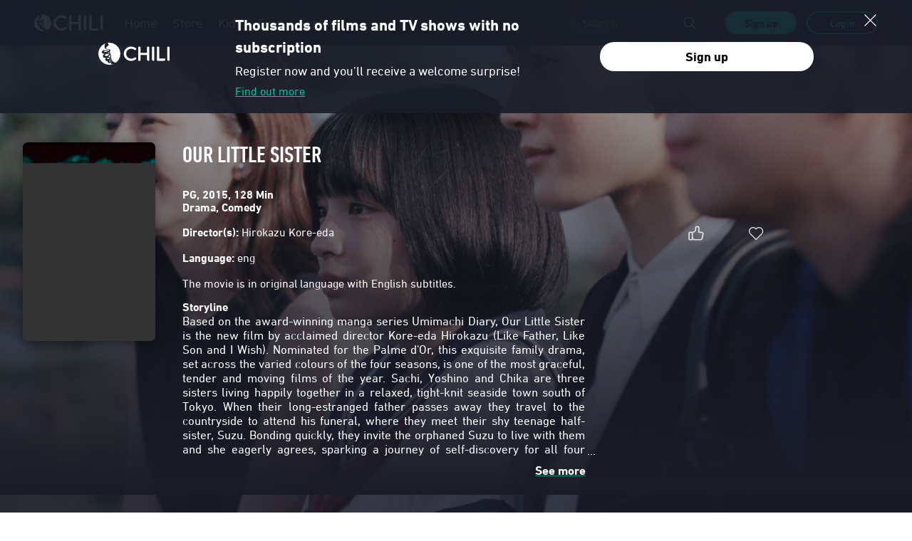

--- FILE ---
content_type: image/svg+xml
request_url: https://uk.chili.com/src/assets/images/svg/footer/devices/Tablet-01.ecf18e8437c0d16b76a6569c4bf4a472.svg
body_size: 124
content:
<svg xmlns="http://www.w3.org/2000/svg" viewBox="0 0 16.52 22.55"><defs><style>.cls-1{fill:#e5e5e5;}</style></defs><title>Risorsa 4</title><g id="Livello_2" data-name="Livello 2"><g id="Livello_1-2" data-name="Livello 1"><path class="cls-1" d="M15.89,0H.63A.63.63,0,0,0,0,.63H0V21.92a.63.63,0,0,0,.63.63H15.89a.63.63,0,0,0,.63-.63h0V.64A.63.63,0,0,0,15.9,0ZM8.24,22a.54.54,0,1,1,.54-.54h0a.54.54,0,0,1-.51.54ZM1.76,20.41V1.35h13V20.42Z"/></g></g></svg>

--- FILE ---
content_type: image/svg+xml
request_url: https://uk.chili.com/src/assets/images/svg/footer/devices/Chromecast-01.22b60c0c931ffc053c5b038b336353f2.svg
body_size: 474
content:
<?xml version="1.0" encoding="utf-8"?>
<!-- Generator: Adobe Illustrator 22.0.1, SVG Export Plug-In . SVG Version: 6.00 Build 0)  -->
<svg version="1.1" id="Livello_1" xmlns="http://www.w3.org/2000/svg" xmlns:xlink="http://www.w3.org/1999/xlink" x="0px" y="0px"
	 viewBox="0 0 22.1 15.1" style="enable-background:new 0 0 22.1 15.1;" xml:space="preserve">
<style type="text/css">
	.st0{fill:#E5E5E5;}
</style>
<title>Risorsa 6</title>
<g id="Livello_2_1_">
	<g id="Livello_1-2">
		<path class="st0" d="M1.1,0C0.5,0,0,0.5,0,1.1c0,0,0,0,0,0v4.7c0,0.3,0.2,0.5,0.5,0.5H1V1h20v13.1H8.9v0.5c0,0.3,0.2,0.5,0.5,0.5
			h12.2c0.3,0,0.5-0.2,0.5-0.5l0,0V1.1C22.1,0.5,21.6,0,21,0c0,0,0,0,0,0H1.1z"/>
	</g>
</g>
<g>
	<path class="st0" d="M0.5,7.6c-0.2,0-0.3,0-0.5,0v1c0.2,0,0.3,0,0.5,0c3.3,0,6,2.7,6,6.1c0,0.2,0,0.3,0,0.5v0h1v0
		c0-0.1,0-0.3,0-0.5C7.6,10.7,4.4,7.6,0.5,7.6z"/>
</g>
<g>
	<path class="st0" d="M0.5,7.6c-0.2,0-0.3,0-0.5,0v1c0.2,0,0.3,0,0.5,0c3.3,0,6,2.7,6,6.1c0,0.2,0,0.3,0,0.5v0h1v0
		c0-0.1,0-0.3,0-0.5C7.6,10.7,4.4,7.6,0.5,7.6z"/>
</g>
<g>
	<path class="st0" d="M0.1,10L0.1,10L0,11h0.1c2.1,0,3.8,1.7,3.8,3.8c0,0.1,0,0.2,0,0.2h1c0-0.1,0-0.2,0-0.2C4.9,12.2,2.7,10,0.1,10
		z"/>
</g>
<g>
	<path class="st0" d="M0.3,12.9c-0.1,0-0.2,0-0.3,0l0,2.1v0h2.2v0c0-0.1,0-0.2,0-0.3C2.2,13.7,1.4,12.9,0.3,12.9z"/>
</g>
<rect y="15.1" class="st0" width="2.2" height="0"/>
<rect x="6.5" y="15.1" class="st0" width="1" height="0"/>
</svg>


--- FILE ---
content_type: application/javascript
request_url: https://uk.chili.com/js/2.152a5b939c1656fdebd1.js
body_size: 13706
content:
(window.webpackJsonp=window.webpackJsonp||[]).push([[2],{1169:function(e,t,n){"use strict";Object.defineProperty(t,"__esModule",{value:!0}),t.getNormalizedVideoQuality=void 0;var r={SD:{VALUE:1,TEXT:"SD"},HD:{VALUE:2,TEXT:"HD"},HDP:{VALUE:3,TEXT:"HD+"},"HD+":{VALUE:3,TEXT:"HD+"},UHD:{VALUE:4,TEXT:"HD"},UHD_4K:{VALUE:5,TEXT:"UHD_4K"},UHD_4K_HDR:{VALUE:6,TEXT:"UHD_4K_HDR"},UHD_8K:{VALUE:7,TEXT:"UHD_8K"}};t.getNormalizedVideoQuality=function(e){return e===r.HDP.TEXT?"HDP":e},t.default=r},1174:function(e,t,n){"use strict";Object.defineProperty(t,"__esModule",{value:!0});var r=n(12),o=n(1178);t.default=function(e){var t=e.contentName,n=e.contentId,i=e.contentPos,u=e.row,a=e.contentTheme,c=e.themeId,s=e.currencyCode,l=e.list,f=e.category,d=e.id,p=e.name,h=e.position,v=e.price,y=e.variant,b=e.publisherId,_=e.publisherChannelId,m=e.sliderId,g=e.type,T=e.sourceType;return{event:r.EVENT.PRODUCT_CLICK,"click-content-name":t,"click-content-id":n,"click-content-pos":i,"click-row":u,"click-content-theme":a,"click-theme-id":c,sliderId:m,type:g,sourceType:T,ecommerce:{currencyCode:s,click:{actionField:{list:l,action:"click"},products:[o.addPublisherInfoToProduct({id:d,name:p,price:v,category:f,variant:y,position:h},b,_)]}}}}},1178:function(e,t,n){"use strict";Object.defineProperty(t,"__esModule",{value:!0}),t.addPublisherInfoToProduct=void 0;t.addPublisherInfoToProduct=function(e,t,n){return(t||n)&&(e.brand=t+"|"+n,t&&(e.publisherId=t),n&&(e.publisherChannelId=n)),e}},1194:function(e,t,n){"use strict";Object.defineProperty(t,"__esModule",{value:!0});var r=n(12);t.default=function(e,t,n){return{event:r.EVENT.SHOW_ALL_CAROUSEL,"click-row":e,"click-content-theme":t,"click-theme-id":n}}},1213:function(e,t,n){"use strict";Object.defineProperty(t,"__esModule",{value:!0});var r=n(12);t.default=function(e,t){return{event:r.EVENT.PRODUCT_IMPRESSION,ecommerce:{currencyCode:e,impressions:t}}}},1252:function(e,t,n){var r=n(1253),o=Object.prototype.toString;e.exports=function(e){var t=r(e)?o.call(e):"";return"[object Function]"==t||"[object GeneratorFunction]"==t}},1253:function(e,t){e.exports=function(e){var t=typeof e;return!!e&&("object"==t||"function"==t)}},1276:function(e,t,n){(function(e,r){var o=n(1912),i={function:!0,object:!0},u=i[typeof t]&&t&&!t.nodeType?t:void 0,a=i[typeof e]&&e&&!e.nodeType?e:void 0,c=o(u&&a&&"object"==typeof r&&r),s=o(i[typeof self]&&self),l=o(i[typeof window]&&window),f=o(i[typeof this]&&this),d=c||l!==(f&&f.window)&&l||s||f||Function("return this")();e.exports=d}).call(this,n(242)(e),n(111))},1277:function(e,t){var n=Array.isArray;e.exports=n},1314:function(e,t,n){"use strict";Object.defineProperty(t,"__esModule",{value:!0});var r=n(12);t.default=function(e,t,n,o){return{event:r.EVENT.CAROUSEL_SCROLL_H,"click-direction":e,"click-row":t,"click-content-theme":n,"click-theme-id":o}}},1315:function(e,t,n){"use strict";Object.defineProperty(t,"__esModule",{value:!0}),t.Carousel=void 0;var r=n(1890);Object.defineProperty(t,"Carousel",{enumerable:!0,get:function(){return r.Carousel}})},1316:function(e,t,n){"use strict";Object.defineProperty(t,"__esModule",{value:!0});var r=n(1897);Object.defineProperty(t,"Draggable",{enumerable:!0,get:function(){return l(r).default}});var o=n(1901);Object.defineProperty(t,"Holdable",{enumerable:!0,get:function(){return l(o).default}});var i=n(1965);Object.defineProperty(t,"Swipeable",{enumerable:!0,get:function(){return l(i).default}});var u=n(1966);Object.defineProperty(t,"CustomGesture",{enumerable:!0,get:function(){return l(u).default}});var a=n(1808);Object.defineProperty(t,"defineHold",{enumerable:!0,get:function(){return l(a).default}});var c=n(1809);Object.defineProperty(t,"defineSwipe",{enumerable:!0,get:function(){return l(c).default}});var s=n(1975);function l(e){return e&&e.__esModule?e:{default:e}}Object.defineProperty(t,"moves",{enumerable:!0,get:function(){return l(s).default}})},1317:function(e,t,n){var r=n(1536)(n(1276),"Map");e.exports=r},1373:function(e,t){e.exports=function(e){return!!e&&"object"==typeof e}},1532:function(e,t,n){"use strict";Object.defineProperty(t,"__esModule",{value:!0});var r,o=function(){function e(e,t){for(var n=0;n<t.length;n++){var r=t[n];r.enumerable=r.enumerable||!1,r.configurable=!0,"value"in r&&(r.writable=!0),Object.defineProperty(e,r.key,r)}}return function(t,n,r){return n&&e(t.prototype,n),r&&e(t,r),t}}(),i=n(1898),u=(r=i)&&r.__esModule?r:{default:r};var a=function(e){return function(t){for(var n=arguments.length,r=Array(n>1?n-1:0),o=1;o<n;o++)r[o-1]=arguments[o];var i=t;t instanceof window.Event||(i=t.nativeEvent);var u=null;if(i.touches&&i.touches.length){var a=i.touches[0];u={x:a.clientX,y:a.clientY}}else i.clientX&&i.clientY&&(u={x:i.clientX,y:i.clientY});return e.apply(void 0,[u,t].concat(r))}},c=function(){function e(t,n,r){!function(e,t){if(!(e instanceof t))throw new TypeError("Cannot call a class as a function")}(this,e),this._listenersAdded=!1,this._currentAnimationFrame=null,this._onTouchStart=t,this._onTouchMove=n,this._onTouchEnd=r,this._handleTouchStart=a(this._handleTouchStart.bind(this)),this._handleMouseDown=a(this._handleMouseDown.bind(this)),this._handleTouchMove=a(this._handleTouchMove.bind(this)),this._handleTouchEnd=a(this._handleTouchEnd.bind(this))}return o(e,[{key:"listeners",value:function(e,t,n){var r=this;return{onTouchStart:function(n){return r._handleTouchStart(n,e,t)},onMouseDown:function(t){return r._handleMouseDown(t,e,n)}}}},{key:"removeListeners",value:function(){this._listenersAdded=!1,document.removeEventListener("touchmove",this._handleTouchMove),document.removeEventListener("touchend",this._handleTouchEnd),document.removeEventListener("touchcancel",this._handleTouchEnd),document.removeEventListener("mousemove",this._handleTouchMove),document.removeEventListener("mouseup",this._handleTouchEnd)}},{key:"cancelAnimationFrame",value:function(){u.default.cancel(this._currentAnimationFrame),this._currentAnimationFrame=null}},{key:"_addTouchListeners",value:function(){this._listenersAdded=!0,document.addEventListener("touchmove",this._handleTouchMove),document.addEventListener("touchend",this._handleTouchEnd),document.addEventListener("touchcancel",this._handleTouchEnd)}},{key:"_addMouseListeners",value:function(){this._listenersAdded=!0,document.addEventListener("mousemove",this._handleTouchMove),document.addEventListener("mouseup",this._handleTouchEnd)}},{key:"_handleTouchStart",value:function(e,t,n,r){this._listenersAdded||(this._addTouchListeners(),n.props.onTouchStart&&n.props.onTouchStart(t),r&&r(t),this._onTouchStart(e))}},{key:"_handleMouseDown",value:function(e,t,n,r){this._listenersAdded||(this._addMouseListeners(),n.props.onMouseDown&&n.props.onMouseDown(t),r&&r(t),this._onTouchStart(e))}},{key:"_handleTouchMove",value:function(e){var t=this;this._currentAnimationFrame||(this._currentAnimationFrame=(0,u.default)((function(){t._currentAnimationFrame=null,t._onTouchMove(e)})))}},{key:"_handleTouchEnd",value:function(e){this.cancelAnimationFrame(),this.removeListeners(),this._onTouchEnd(e)}}]),e}();t.default=c},1533:function(e,t,n){var r=n(1534);e.exports=function(e,t){for(var n=e.length;n--;)if(r(e[n][0],t))return n;return-1}},1534:function(e,t){e.exports=function(e,t){return e===t||e!=e&&t!=t}},1535:function(e,t,n){var r=n(1536)(Object,"create");e.exports=r},1536:function(e,t,n){var r=n(1911);e.exports=function(e,t){var n=e[t];return r(n)?n:void 0}},1537:function(e,t){e.exports=function(e){var t=typeof e;return"number"==t||"boolean"==t||"string"==t&&"__proto__"!=e||null==e}},1565:function(e,t,n){var r=n(1902),o=n(1960)((function(e,t,n){r(e,t,n)}));e.exports=o},1566:function(e,t){e.exports=function(e){var t=!1;if(null!=e&&"function"!=typeof e.toString)try{t=!!(e+"")}catch(e){}return t}},1567:function(e,t,n){var r=n(1923);e.exports=function(e,t,n){return r(e,t,n)}},1568:function(e,t,n){var r=n(1926),o=n(1252),i=n(1569);e.exports=function(e){return null!=e&&i(r(e))&&!o(e)}},1569:function(e,t){e.exports=function(e){return"number"==typeof e&&e>-1&&e%1==0&&e<=9007199254740991}},1570:function(e,t){var n=/^(?:0|[1-9]\d*)$/;e.exports=function(e,t){return t=null==t?9007199254740991:t,(e="number"==typeof e||n.test(e)?+e:-1)>-1&&e%1==0&&e<t}},1571:function(e,t){var n=Object.prototype;e.exports=function(e){var t=e&&e.constructor;return e===("function"==typeof t&&t.prototype||n)}},1572:function(e,t,n){var r=n(1252),o=n(1253),i=/^\s+|\s+$/g,u=/^[-+]0x[0-9a-f]+$/i,a=/^0b[01]+$/i,c=/^0o[0-7]+$/i,s=parseInt;e.exports=function(e){if(o(e)){var t=r(e.valueOf)?e.valueOf():e;e=o(t)?t+"":t}if("string"!=typeof e)return 0===e?e:+e;e=e.replace(i,"");var n=a.test(e);return n||c.test(e)?s(e.slice(2),n?2:8):u.test(e)?NaN:+e}},1786:function(e,t,n){"use strict";Object.defineProperty(t,"__esModule",{value:!0});t.default=function(e,t){var n=e.x,r=e.y;return{dx:t.x-n,dy:t.y-r}}},1787:function(e,t,n){var r=n(1903),o=n(1904),i=n(1905),u=n(1906),a=n(1907);function c(e){var t=-1,n=e?e.length:0;for(this.clear();++t<n;){var r=e[t];this.set(r[0],r[1])}}c.prototype.clear=r,c.prototype.delete=o,c.prototype.get=i,c.prototype.has=u,c.prototype.set=a,e.exports=c},1788:function(e,t,n){var r=n(1533),o=Array.prototype.splice;e.exports=function(e,t){var n=r(e,t);return!(n<0)&&(n==e.length-1?e.pop():o.call(e,n,1),!0)}},1789:function(e,t,n){var r=n(1533);e.exports=function(e,t){var n=r(e,t);return n<0?void 0:e[n][1]}},1790:function(e,t,n){var r=n(1533);e.exports=function(e,t){return r(e,t)>-1}},1791:function(e,t,n){var r=n(1535),o=Object.prototype.hasOwnProperty;e.exports=function(e,t){return r?void 0!==e[t]:o.call(e,t)}},1792:function(e,t,n){var r=n(1533);e.exports=function(e,t,n){var o=r(e,t);o<0?e.push([t,n]):e[o][1]=n}},1793:function(e,t){e.exports=function(e,t){for(var n=-1,r=e.length;++n<r&&!1!==t(e[n],n,e););return e}},1794:function(e,t,n){var r=n(1534);e.exports=function(e,t,n){(void 0!==n&&!r(e[t],n)||"number"==typeof t&&void 0===n&&!(t in e))&&(e[t]=n)}},1795:function(e,t,n){var r=n(1534),o=Object.prototype.hasOwnProperty;e.exports=function(e,t,n){var i=e[t];o.call(e,t)&&r(i,n)&&(void 0!==n||t in e)||(e[t]=n)}},1796:function(e,t,n){var r=n(1924),o=n(1925),i=n(1797),u=n(1568),a=n(1570),c=n(1571);e.exports=function(e){var t=c(e);if(!t&&!u(e))return o(e);var n=i(e),s=!!n,l=n||[],f=l.length;for(var d in e)!r(e,d)||s&&("length"==d||a(d,f))||t&&"constructor"==d||l.push(d);return l}},1797:function(e,t,n){var r=n(1798),o=n(1799),i=n(1277),u=n(1569),a=n(1928);e.exports=function(e){var t=e?e.length:void 0;return u(t)&&(i(e)||a(e)||o(e))?r(t,String):null}},1798:function(e,t){e.exports=function(e,t){for(var n=-1,r=Array(e);++n<e;)r[n]=t(n);return r}},1799:function(e,t,n){var r=n(1800),o=Object.prototype,i=o.hasOwnProperty,u=o.toString,a=o.propertyIsEnumerable;e.exports=function(e){return r(e)&&i.call(e,"callee")&&(!a.call(e,"callee")||"[object Arguments]"==u.call(e))}},1800:function(e,t,n){var r=n(1568),o=n(1373);e.exports=function(e){return o(e)&&r(e)}},1801:function(e,t){e.exports=function(e,t){var n=-1,r=e.length;for(t||(t=Array(r));++n<r;)t[n]=e[n];return t}},1802:function(e,t,n){var r=n(1940);e.exports=function(e){var t=new e.constructor(e.byteLength);return new r(t).set(new r(e)),t}},1803:function(e,t){e.exports=function(e,t,n,r){var o=-1,i=e.length;for(r&&i&&(n=e[++o]);++o<i;)n=t(n,e[o],o,e);return n}},1804:function(e,t,n){var r=n(1569),o=n(1373),i={};i["[object Float32Array]"]=i["[object Float64Array]"]=i["[object Int8Array]"]=i["[object Int16Array]"]=i["[object Int32Array]"]=i["[object Uint8Array]"]=i["[object Uint8ClampedArray]"]=i["[object Uint16Array]"]=i["[object Uint32Array]"]=!0,i["[object Arguments]"]=i["[object Array]"]=i["[object ArrayBuffer]"]=i["[object Boolean]"]=i["[object Date]"]=i["[object Error]"]=i["[object Function]"]=i["[object Map]"]=i["[object Number]"]=i["[object Object]"]=i["[object RegExp]"]=i["[object Set]"]=i["[object String]"]=i["[object WeakMap]"]=!1;var u=Object.prototype.toString;e.exports=function(e){return o(e)&&r(e.length)&&!!i[u.call(e)]}},1805:function(e,t,n){var r=n(1957),o=n(1797),i=n(1570),u=n(1571),a=Object.prototype.hasOwnProperty;e.exports=function(e){for(var t=-1,n=u(e),c=r(e),s=c.length,l=o(e),f=!!l,d=l||[],p=d.length;++t<s;){var h=c[t];f&&("length"==h||i(h,p))||"constructor"==h&&(n||!a.call(e,h))||d.push(h)}return d}},1806:function(e,t,n){var r=n(1534),o=n(1568),i=n(1570),u=n(1253);e.exports=function(e,t,n){if(!u(n))return!1;var a=typeof t;return!!("number"==a?o(n)&&i(t,n.length):"string"==a&&t in n)&&r(n[t],e)}},1807:function(e,t,n){var r=n(1572);e.exports=function(e){if(!e)return 0===e?e:0;if((e=r(e))===1/0||e===-1/0)return 17976931348623157e292*(e<0?-1:1);var t=e%1;return e==e?t?e-t:e:0}},1808:function(e,t,n){"use strict";Object.defineProperty(t,"__esModule",{value:!0});t.default=function(){var e=arguments.length>0&&void 0!==arguments[0]?arguments[0]:{},t=e.updateEvery||250,n=e.holdFor||1e3;return{holdProgress:function(e){return function(r){var o=setInterval((function(){e(),r(n)}),t);return function(){return clearInterval(o)}}},holdComplete:function(e){return function(){var t=setTimeout(e,n);return function(){return clearTimeout(t)}}}}}},1809:function(e,t,n){"use strict";Object.defineProperty(t,"__esModule",{value:!0});t.default=function(){var e=arguments.length>0&&void 0!==arguments[0]?arguments[0]:{},t=e.swipeDistance||100;return{onSwipeLeft:function(e,n,r){-(e.x-n.x)>=t&&r()},onSwipeRight:function(e,n,r){e.x-n.x>=t&&r()},onSwipeUp:function(e,n,r){-(e.y-n.y)>=t&&r()},onSwipeDown:function(e,n,r){e.y-n.y>=t&&r()}}}},1810:function(e,t,n){"use strict";Object.defineProperty(t,"__esModule",{value:!0}),t.computeSectorIdx=t.createSectors=t.sectorDistance=void 0;var r,o=n(1971),i=(r=o)&&r.__esModule?r:{default:r};var u=2*Math.PI,a=u/8,c=u/128;t.sectorDistance=function(e,t){var n=Math.abs(parseInt(e,10)-parseInt(t,10));return n>4?8-n:n},t.createSectors=function(){return(0,i.default)(0,u+c,c).map((function(e){return Math.floor(e/a)}))},t.computeSectorIdx=function(e,t){var n=Math.atan2(t,e)+a/2;return n<0&&(n+=u),Math.floor(n/u*128)}},1890:function(e,t,n){"use strict";var r=this&&this.__assign||function(){return(r=Object.assign||function(e){for(var t,n=1,r=arguments.length;n<r;n++)for(var o in t=arguments[n])Object.prototype.hasOwnProperty.call(t,o)&&(e[o]=t[o]);return e}).apply(this,arguments)},o=this&&this.__createBinding||(Object.create?function(e,t,n,r){void 0===r&&(r=n),Object.defineProperty(e,r,{enumerable:!0,get:function(){return t[n]}})}:function(e,t,n,r){void 0===r&&(r=n),e[r]=t[n]}),i=this&&this.__setModuleDefault||(Object.create?function(e,t){Object.defineProperty(e,"default",{enumerable:!0,value:t})}:function(e,t){e.default=t}),u=this&&this.__importStar||function(e){if(e&&e.__esModule)return e;var t={};if(null!=e)for(var n in e)"default"!==n&&Object.prototype.hasOwnProperty.call(e,n)&&o(t,e,n);return i(t,e),t};Object.defineProperty(t,"__esModule",{value:!0}),t.Carousel=void 0;var a=u(n(0)),c=n(1891),s=n(1894),l=n(1895),f=n(76);t.Carousel=function(e){var t=e.id,n=e.dataId,o=void 0===n?"":n,i=e.items,u=e.visibleItemCount,d=e.componentProps,p=e.Component,h=e.startFromSlide,v=e.startFromScrollLeft,y=e.onSlide,b=void 0===y?function(){}:y,_=e.handleDesktopItemsImpression,m=e.handleMobileItemsImpression,g=e.onMobileScrollEnd,T=e.hideLeftCardOnStart,j=void 0===T||T,w=(0,l.useMediaQuery)("(max-width: "+f.DEVICE_BREAKPOINTS.laptop+")"),O=(0,a.useState)([]),x=O[0],P=O[1],S=(0,a.useState)(h||0),M=S[0],E=S[1],A=(0,a.useState)(h||0),k=A[0],D=A[1],C=(0,a.useState)(null),H=C[0],L=C[1],I=(0,a.useState)(!1),F=I[0],R=I[1],U=(0,a.useRef)(null),V=(0,a.useRef)(null),N=(0,a.useRef)(0),W=(0,a.useRef)(!1),X=(0,a.useRef)([]),B=(0,a.useRef)(w),z=(0,a.useRef)(h||0),q=(0,a.useRef)(0),$=(0,a.useRef)(window.innerWidth||0),G=(0,a.useRef)(!1),K=function(e){var t=(0,s.computeNextIndex)(e,z.current,u,i.length),n=(0,s.computeAnimationPercentageDiff)(e,z.current,t,i.length,u);L(-33.3333+n),D(t),b(e,z.current,t),W.current=!0},Q=function(){var e,t=null===(e=U.current)||void 0===e?void 0:e.scrollLeft,n=[];i.forEach((function(e,r){Z(r,t)&&!X.current.includes(e)&&(n.push(e),X.current.push(e))})),n.length>0&&m(n)},Y=(0,a.useCallback)((function(e){var t;B.current||(N.current=null===(t=e.touches[0])||void 0===t?void 0:t.clientX)}),[]),J=(0,a.useCallback)((function(e){var t,n;if(!B.current&&!G.current){var r=null===(t=e.changedTouches[0])||void 0===t?void 0:t.clientX;if(N&&r){var o=N.current-(null===(n=e.changedTouches[0])||void 0===n?void 0:n.clientX);K(o<0)}W.current=!0}}),[]),Z=function(e,t){var n,r,o=null===(n=U.current)||void 0===n?void 0:n.offsetWidth,u=((null===(r=V.current)||void 0===r?void 0:r.offsetWidth)||0)/i.length;return(e+1)*u>t&&(e+1)*u<t+o},ee=function(){var e;if(w){var t=window.innerWidth;U.current&&(U.current.scrollLeft=(null===(e=U.current)||void 0===e?void 0:e.scrollLeft)*(t/$.current)),$.current=t}},te=100/(u+.5),ne=(0,a.useRef)(null),re=(0,a.useRef)((new Date).getTime()),oe=Math.floor(x.length/3)-1,ie=!w&&!G.current&&j&&!W.current&&0!==oe;return(0,a.useEffect)((function(){if(G.current=!1,w)P(i);else if(i.length>0)if(i.length>u){var e=(0,s.computeSliderItems)(i,u,M);if(P(e),L(null),"function"==typeof _){var t=e.slice(u,2*u),n=[];t.forEach((function(e){X.current.includes(e)||(X.current.push(e),n.push(e))})),n.length>0&&_(n)}}else P(i),G.current=!0}),[M,w,u]),(0,a.useEffect)((function(){return V.current&&(V.current.addEventListener("touchstart",Y,{passive:!0}),V.current.addEventListener("touchend",J,{passive:!0})),window.addEventListener("resize",ee),function(){window.removeEventListener("resize",ee)}}),[]),(0,a.useEffect)((function(){var e;!F&&(null===(e=V.current)||void 0===e?void 0:e.scrollWidth)>0&&w&&(U.current.scrollLeft=v||0,R(!0))})),(0,a.useEffect)((function(){var e;B.current=w,w?(q.current=null===(e=U.current)||void 0===e?void 0:e.scrollLeft,setTimeout((function(){B.current&&"function"==typeof m&&Q()}),500)):U.current.scrollLeft=0}),[w]),a.default.createElement(c.StyledCarousel,{id:t,"data-id":o,"data-testid":o,isMobileOrTablet:w,ref:U,onScroll:function(){re.current=(new Date).getTime(),U.current&&!ne.current&&(ne.current=setInterval((function(){var e;(new Date).getTime()-re.current>100&&(g&&g(null===(e=U.current)||void 0===e?void 0:e.scrollLeft),B.current&&"function"==typeof m&&Q(),clearInterval(ne.current),ne.current=null)}),250))}},!(w||G.current)&&a.default.createElement(a.default.Fragment,null,a.default.createElement(c.StyledArrowButton,{isLeft:!0,onClick:function(){return K(!0)},"data-id":o+"-left-arrow","data-test-id":o+"-left-arrow"}),a.default.createElement(c.StyledArrowButton,{isLeft:!1,onClick:function(){return K(!1)},"data-id":o+"-right-arrow","data-test-id":o+"-right-arrow"})),a.default.createElement(c.StyledCarouselSlideContainer,{ref:V,isMobileOrTablet:w,applyAnimationPercentage:H,onTransitionEnd:function(){E(k),z.current=k},noSlidingMode:G.current},x.map((function(e,t){return a.default.createElement(c.StyledCarouselSlide,{key:t.toString(),visibleItemCount:u,isMobileOrTablet:w,mobileOrTabledSlideViewportWidth:te,isVisible:w||G.current||(0,s.isSlideVisible)(t,u),isMoving:!!H,noSlidingMode:G.current,isSlideHidden:ie&&t===oe},a.default.createElement(p,r({},e,d)))}))))}},1891:function(e,t,n){"use strict";var r=this&&this.__makeTemplateObject||function(e,t){return Object.defineProperty?Object.defineProperty(e,"raw",{value:t}):e.raw=t,e},o=this&&this.__createBinding||(Object.create?function(e,t,n,r){void 0===r&&(r=n),Object.defineProperty(e,r,{enumerable:!0,get:function(){return t[n]}})}:function(e,t,n,r){void 0===r&&(r=n),e[r]=t[n]}),i=this&&this.__setModuleDefault||(Object.create?function(e,t){Object.defineProperty(e,"default",{enumerable:!0,value:t})}:function(e,t){e.default=t}),u=this&&this.__importStar||function(e){if(e&&e.__esModule)return e;var t={};if(null!=e)for(var n in e)"default"!==n&&Object.prototype.hasOwnProperty.call(e,n)&&o(t,e,n);return i(t,e),t},a=this&&this.__importDefault||function(e){return e&&e.__esModule?e:{default:e}};Object.defineProperty(t,"__esModule",{value:!0}),t.StyledArrowButton=t.StyledCarouselSlide=t.StyledCarouselSlideContainer=t.StyledCarousel=void 0;var c,s,l,f,d,p=u(n(46)),h=a(n(1892)),v=a(n(1893));t.StyledCarousel=p.default.div(c||(c=r(["\n\tposition: relative;\n\t",";\n\t",";\n\n\t/*FireFox*/\n\tscrollbar-width: none;\n\t/*IE10+*/\n\t-ms-overflow-style: -ms-autohiding-scrollbar;\n\n\t::-webkit-scrollbar {\n\t\t/*Chrome, Safari, Edge*/\n\t\tdisplay: none;\n\t\t-webkit-appearance: none;\n\t\twidth: 0;\n\t\tbackground: transparent; /* make scrollbar transparent */\n\t}\n"],["\n\tposition: relative;\n\t",";\n\t",";\n\n\t/*FireFox*/\n\tscrollbar-width: none;\n\t/*IE10+*/\n\t-ms-overflow-style: -ms-autohiding-scrollbar;\n\n\t::-webkit-scrollbar {\n\t\t/*Chrome, Safari, Edge*/\n\t\tdisplay: none;\n\t\t-webkit-appearance: none;\n\t\twidth: 0;\n\t\tbackground: transparent; /* make scrollbar transparent */\n\t}\n"])),(function(e){var t,n,r,o;return e.isMobileOrTablet?"padding-left: "+((null===(o=null===(r=e.theme)||void 0===r?void 0:r.carousel)||void 0===o?void 0:o.mobileHorizontalPaddingLeft)||0)+"px;":"padding: 0 "+((null===(n=null===(t=e.theme)||void 0===t?void 0:t.carousel)||void 0===n?void 0:n.desktopHorizontalPadding)||60)+"px;"}),(function(e){return e.isMobileOrTablet?"overflow-x: auto":"overflow-x: unset"})),t.StyledCarouselSlideContainer=p.default.div(l||(l=r(["\n\tdisplay: flex;\n\tflex-direction: row;\n\tflex-wrap: nowrap;\n\tgap: ",";\n\twidth: 300%;\n\ttransform: ",";\n\n\t",";\n\t",";\n\n\t",";\n"],["\n\tdisplay: flex;\n\tflex-direction: row;\n\tflex-wrap: nowrap;\n\tgap: ",";\n\twidth: 300%;\n\ttransform: ",";\n\n\t",";\n\t",";\n\n\t",";\n"])),(function(e){var t,n;return(null===(n=null===(t=e.theme)||void 0===t?void 0:t.carousel)||void 0===n?void 0:n.slideSpacing)+"px"}),(function(e){return e.isMobileOrTablet||e.noSlidingMode?"":"translateX(-33.333%)"}),(function(e){return e.noSlidingMode?"width: 100%":""}),(function(e){return e.isMobileOrTablet?"width: fit-content":""}),(function(e){return e.applyAnimationPercentage&&(0,p.css)(s||(s=r(["\n\t\t\ttransition: transform 0.75s ease-in-out;\n\t\t\ttransform: translateX(","%);\n\t\t"],["\n\t\t\ttransition: transform 0.75s ease-in-out;\n\t\t\ttransform: translateX(","%);\n\t\t"])),e.applyAnimationPercentage)})),t.StyledCarouselSlide=p.default.div(f||(f=r(["\n\twidth: unset;\n\t",";\n\t",";\n\t",";\n\topacity: ",";\n\tdisplay: flex;\n\tflex-direction: column;\n"],["\n\twidth: unset;\n\t",";\n\t",";\n\t",";\n\topacity: ",";\n\tdisplay: flex;\n\tflex-direction: column;\n"])),(function(e){return e.noSlidingMode?"width: "+100/e.visibleItemCount+"%":""}),(function(e){return e.isMobileOrTablet?"width: "+(e.mobileOrTabledSlideViewportWidth||"")+"vw":""}),(function(e){return e.isMobileOrTablet||e.noSlidingMode?"":"flex: 1"}),(function(e){return e.isSlideHidden?"0":e.isVisible||e.isMoving?"1":"0.3"})),t.StyledArrowButton=p.default.div(d||(d=r(["\n\t",";\n\tz-index: 1;\n\tposition: absolute;\n\twidth: ",";\n\theight: 100%;\n\tcursor: pointer;\n\tbackground-repeat: no-repeat;\n\tbackground-size: 50%;\n\tbackground-position: center;\n\ttransform: rotateZ(",");\n\t//background-image: url(",");\n\t&:hover {\n\t\tbackground-image: url(",");\n\t}\n"],["\n\t",";\n\tz-index: 1;\n\tposition: absolute;\n\twidth: ",";\n\theight: 100%;\n\tcursor: pointer;\n\tbackground-repeat: no-repeat;\n\tbackground-size: 50%;\n\tbackground-position: center;\n\ttransform: rotateZ(",");\n\t//background-image: url(",");\n\t&:hover {\n\t\tbackground-image: url(",");\n\t}\n"])),(function(e){return e.isLeft?"left : 0;":"right : 0;"}),(function(e){var t,n;return((null===(n=null===(t=e.theme)||void 0===t?void 0:t.carousel)||void 0===n?void 0:n.desktopHorizontalPadding)||60)+"px"}),(function(e){return e.isLeft?"180deg":"0deg"}),v.default,h.default)},1892:function(e,t,n){e.exports=n.p+"node_modules/@chilitv/components.website.ui.carousel/dist/images/arrow-icon-hover.510410abfa749ef593525250b1d5f74b.png"},1893:function(e,t,n){e.exports=n.p+"node_modules/@chilitv/components.website.ui.carousel/dist/images/arrow-icon-inactived.a4a8ccf6a495c4deffab98fa2ac5017a.png"},1894:function(e,t,n){"use strict";var r=this&&this.__spreadArray||function(e,t,n){if(n||2===arguments.length)for(var r,o=0,i=t.length;o<i;o++)!r&&o in t||(r||(r=Array.prototype.slice.call(t,0,o)),r[o]=t[o]);return e.concat(r||Array.prototype.slice.call(t))};function o(e,t,n){var r=t-n;return r<0?e.slice(0,t):e.slice(r,t)}Object.defineProperty(t,"__esModule",{value:!0}),t.isSlideVisible=t.computeAnimationPercentageDiff=t.computeNextIndex=t.computeSliderItems=t.getArrayBeforePart=void 0,t.getArrayBeforePart=o;t.computeSliderItems=function(e,t,n){var i=o(e,n,t),u=e.slice(n,n+t),a=e.slice(n+t,n+2*t);if(0===i.length)i=e.slice(-t);else if(i.length<t)for(;i.length<t;)i.unshift(e[t-1]);if(0===a.length)a=e.slice(0,t);else if(a.length<t)for(;a.length<t;)a.push(e[0]);return r(r(r([],i,!0),u,!0),a,!0)};t.computeNextIndex=function(e,t,n,r){var o,i;e?o=0===(i=t)?r-n:i<n?0:t-n:o=0===(i=r-(t+n))?0:i<n?t+i:t+n;return o};t.computeAnimationPercentageDiff=function(e,t,n,r,o){return 100/(3*o)*(e?t>n?t-n:r-n+t:-(t<n?n-t:r-t+n))};t.isSlideVisible=function(e,t){return e>t-1&&e<2*t}},1895:function(e,t,n){"use strict";Object.defineProperty(t,"__esModule",{value:!0}),t.useMediaQuery=void 0;var r=n(1896);Object.defineProperty(t,"useMediaQuery",{enumerable:!0,get:function(){return r.useMediaQuery}})},1896:function(e,t,n){"use strict";Object.defineProperty(t,"__esModule",{value:!0}),t.useMediaQuery=void 0;var r=n(0);t.useMediaQuery=function(e){var t=(0,r.useState)(!!window.matchMedia(e).matches),n=t[0],o=t[1];return(0,r.useEffect)((function(){var t=window.matchMedia(e),n=function(){return o(!!t.matches)};return n(),(null==t?void 0:t.addEventListener)?(t.addEventListener("change",n),function(){t.removeEventListener("change",n)}):(t.addListener(n),function(){t.removeListener(n)})}),[e]),n}},1897:function(e,t,n){"use strict";Object.defineProperty(t,"__esModule",{value:!0});var r=Object.assign||function(e){for(var t=1;t<arguments.length;t++){var n=arguments[t];for(var r in n)Object.prototype.hasOwnProperty.call(n,r)&&(e[r]=n[r])}return e},o=function(){function e(e,t){for(var n=0;n<t.length;n++){var r=t[n];r.enumerable=r.enumerable||!1,r.configurable=!0,"value"in r&&(r.writable=!0),Object.defineProperty(e,r.key,r)}}return function(t,n,r){return n&&e(t.prototype,n),r&&e(t,r),t}}(),i=f(n(0)),u=n(2),a=f(n(1252)),c=f(n(1532)),s=f(n(1900)),l=f(n(1786));function f(e){return e&&e.__esModule?e:{default:e}}var d={initial:null,current:null,deltas:{dx:0,dy:0}},p=function(e){function t(e){!function(e,t){if(!(e instanceof t))throw new TypeError("Cannot call a class as a function")}(this,t);var n=function(e,t){if(!e)throw new ReferenceError("this hasn't been initialised - super() hasn't been called");return!t||"object"!=typeof t&&"function"!=typeof t?e:t}(this,(t.__proto__||Object.getPrototypeOf(t)).call(this,e));return n.state=d,n._touchHandler=new c.default(n.handleTouchStart.bind(n),n.handleTouchMove.bind(n),n.handleTouchEnd.bind(n)),n}return function(e,t){if("function"!=typeof t&&null!==t)throw new TypeError("Super expression must either be null or a function, not "+typeof t);e.prototype=Object.create(t&&t.prototype,{constructor:{value:e,enumerable:!1,writable:!0,configurable:!0}}),t&&(Object.setPrototypeOf?Object.setPrototypeOf(e,t):e.__proto__=t)}(t,e),o(t,[{key:"passThroughState",value:function(){var e=this.props.position,t=this.state.deltas,n=(0,s.default)(e,t);return r({},n,t)}},{key:"handleTouchStart",value:function(e){this.setState({initial:e,current:e})}},{key:"handleTouchMove",value:function(e){var t=this.state,n=t.deltas,r=t.current,o=(0,l.default)(r,e),i=(0,s.default)(this.props.position,o);this.props.onDrag&&this.props.onDrag(i);var u={dx:n.dx+o.dx,dy:n.dy+o.dy};this.setState({deltas:u,current:e})}},{key:"handleTouchEnd",value:function(){this.props.onDragEnd&&this.props.onDragEnd()}},{key:"render",value:function(){var e=this.props,t=e.onTouchStart,n=e.onMouseDown,o=e.children,u=e.__passThrough,c=r({},u,this.passThroughState()),s=(0,a.default)(o)?o(r({},c)):o,l=r({},this._touchHandler.listeners(s,t,n));return s.type.propTypes&&s.type.propTypes.hasOwnProperty("__passThrough")&&(l.__passThrough=c),i.default.cloneElement(i.default.Children.only(s),l)}}]),t}(i.default.Component);p.propTypes={children:u.PropTypes.oneOfType([u.PropTypes.func,u.PropTypes.element]).isRequired,position:u.PropTypes.objectOf(u.PropTypes.oneOfType([u.PropTypes.number,u.PropTypes.object])).isRequired,onMouseDown:u.PropTypes.func,onTouchStart:u.PropTypes.func,onDrag:u.PropTypes.func,onDragEnd:u.PropTypes.func,__passThrough:u.PropTypes.object},t.default=p},1898:function(e,t,n){(function(t){for(var r=n(1899),o="undefined"==typeof window?t:window,i=["moz","webkit"],u="AnimationFrame",a=o["request"+u],c=o["cancel"+u]||o["cancelRequest"+u],s=0;!a&&s<i.length;s++)a=o[i[s]+"Request"+u],c=o[i[s]+"Cancel"+u]||o[i[s]+"CancelRequest"+u];if(!a||!c){var l=0,f=0,d=[];a=function(e){if(0===d.length){var t=r(),n=Math.max(0,1e3/60-(t-l));l=n+t,setTimeout((function(){var e=d.slice(0);d.length=0;for(var t=0;t<e.length;t++)if(!e[t].cancelled)try{e[t].callback(l)}catch(e){setTimeout((function(){throw e}),0)}}),Math.round(n))}return d.push({handle:++f,callback:e,cancelled:!1}),f},c=function(e){for(var t=0;t<d.length;t++)d[t].handle===e&&(d[t].cancelled=!0)}}e.exports=function(e){return a.call(o,e)},e.exports.cancel=function(){c.apply(o,arguments)},e.exports.polyfill=function(){o.requestAnimationFrame=a,o.cancelAnimationFrame=c}}).call(this,n(111))},1899:function(e,t,n){(function(t){(function(){var n,r,o;"undefined"!=typeof performance&&null!==performance&&performance.now?e.exports=function(){return performance.now()}:null!==t&&t.hrtime?(e.exports=function(){return(n()-o)/1e6},r=t.hrtime,o=(n=function(){var e;return 1e9*(e=r())[0]+e[1]})()):Date.now?(e.exports=function(){return Date.now()-o},o=Date.now()):(e.exports=function(){return(new Date).getTime()-o},o=(new Date).getTime())}).call(this)}).call(this,n(206))},1900:function(e,t,n){"use strict";Object.defineProperty(t,"__esModule",{value:!0});var r=function(e,t){if(Array.isArray(e))return e;if(Symbol.iterator in Object(e))return function(e,t){var n=[],r=!0,o=!1,i=void 0;try{for(var u,a=e[Symbol.iterator]();!(r=(u=a.next()).done)&&(n.push(u.value),!t||n.length!==t);r=!0);}catch(e){o=!0,i=e}finally{try{!r&&a.return&&a.return()}finally{if(o)throw i}}return n}(e,t);throw new TypeError("Invalid attempt to destructure non-iterable instance")},o=[["left","dx",i],["top","dy",i],["bottom","dy",u],["right","dx",u],["translateX","dx",i],["translateY","dy",i]];function i(e,t){return e+t}function u(e,t){return i(e,-t)}t.default=function(e,t){return o.reduce((function(n,o){var i=r(o,3),u=i[0],a=i[1],c=i[2];return void 0!==e[u]&&(n[u]=c(e[u],t[a])),n}),{})}},1901:function(e,t,n){"use strict";Object.defineProperty(t,"__esModule",{value:!0});var r=Object.assign||function(e){for(var t=1;t<arguments.length;t++){var n=arguments[t];for(var r in n)Object.prototype.hasOwnProperty.call(n,r)&&(e[r]=n[r])}return e},o=function(){function e(e,t){for(var n=0;n<t.length;n++){var r=t[n];r.enumerable=r.enumerable||!1,r.configurable=!0,"value"in r&&(r.writable=!0),Object.defineProperty(e,r.key,r)}}return function(t,n,r){return n&&e(t.prototype,n),r&&e(t,r),t}}(),i=d(n(0)),u=n(2),a=d(n(1252)),c=d(n(1565)),s=d(n(1963)),l=d(n(1808)),f=d(n(1532));function d(e){return e&&e.__esModule?e:{default:e}}var p={initial:null,current:null,duration:0},h=function(e){function t(e){!function(e,t){if(!(e instanceof t))throw new TypeError("Cannot call a class as a function")}(this,t);var n=function(e,t){if(!e)throw new ReferenceError("this hasn't been initialised - super() hasn't been called");return!t||"object"!=typeof t&&"function"!=typeof t?e:t}(this,(t.__proto__||Object.getPrototypeOf(t)).call(this,e));return n.state=p,n._startHoldProgress=null,n._startHoldComplete=null,n._clearHoldProgressTimer=null,n._clearHoldCompleteTimer=null,n._touchHandler=new f.default(n.handleTouchStart.bind(n),n.handleTouchMove.bind(n),n.handleTouchEnd.bind(n)),n}return function(e,t){if("function"!=typeof t&&null!==t)throw new TypeError("Super expression must either be null or a function, not "+typeof t);e.prototype=Object.create(t&&t.prototype,{constructor:{value:e,enumerable:!1,writable:!0,configurable:!0}}),t&&(Object.setPrototypeOf?Object.setPrototypeOf(e,t):e.__proto__=t)}(t,e),o(t,null,[{key:"defaultProps",get:function(){return{onHoldProgress:function(){},onHoldComplete:function(){},config:(0,l.default)()}}}]),o(t,[{key:"_resetTouch",value:function(){this.setState(p)}},{key:"_clearTimers",value:function(){this._clearHoldProgressTimer&&this._clearHoldProgressTimer(),this._clearHoldCompleteTimer&&this._clearHoldCompleteTimer()}},{key:"componentDidMount",value:function(){var e=this.props,t=e.onHoldProgress,n=e.onHoldComplete,r=e.config;this._startHoldProgress=r.holdProgress(t),this._startHoldComplete=r.holdComplete(n)}},{key:"componentWillUnmount",value:function(){this._touchHandler.removeListeners(),this._clearTimers()}},{key:"passThroughState",value:function(){return{holdProgress:this.state.duration}}},{key:"handleTouchStart",value:function(){var e=this,t=Date.now();this.setState((0,c.default)({},this.state,{initial:t,current:t})),this._clearHoldProgressTimer=this._startHoldProgress((function(t){var n=Date.now(),r=(n-e.state.initial)/t,o=(0,s.default)(r,0,1);e.setState((0,c.default)({},e.state,{current:n,duration:o})),1===o&&setTimeout((function(){return e._clearTimers()}))})),this._clearHoldCompleteTimer=this._startHoldComplete()}},{key:"handleTouchMove",value:function(){this._clearTimers()}},{key:"handleTouchEnd",value:function(){this._clearTimers(),this._resetTouch()}},{key:"render",value:function(){var e=this.props,t=e.onTouchStart,n=e.onMouseDown,o=e.children,u=e.__passThrough,c=r({},u,this.passThroughState()),s=(0,a.default)(o)?o(r({},c)):o,l=r({},this._touchHandler.listeners(s,t,n));return s.type.propTypes&&s.type.propTypes.hasOwnProperty("__passThrough")&&(l.__passThrough=c),i.default.cloneElement(i.default.Children.only(s),l)}}]),t}(i.default.Component);h.propTypes={children:u.PropTypes.oneOfType([u.PropTypes.func,u.PropTypes.element]).isRequired,onHoldProgress:u.PropTypes.func,onHoldComplete:u.PropTypes.func,onMouseDown:u.PropTypes.func,onTouchStart:u.PropTypes.func,config:u.PropTypes.object,__passThrough:u.PropTypes.object},t.default=h},1902:function(e,t,n){var r=n(1787),o=n(1793),i=n(1794),u=n(1920),a=n(1277),c=n(1253),s=n(1804),l=n(1805);e.exports=function e(t,n,f,d,p){if(t!==n){var h=a(n)||s(n)?void 0:l(n);o(h||n,(function(o,a){if(h&&(o=n[a=o]),c(o))p||(p=new r),u(t,n,a,f,e,d,p);else{var s=d?d(t[a],o,a+"",t,n,p):void 0;void 0===s&&(s=o),i(t,a,s)}}))}}},1903:function(e,t){e.exports=function(){this.__data__={array:[],map:null}}},1904:function(e,t,n){var r=n(1788);e.exports=function(e){var t=this.__data__,n=t.array;return n?r(n,e):t.map.delete(e)}},1905:function(e,t,n){var r=n(1789);e.exports=function(e){var t=this.__data__,n=t.array;return n?r(n,e):t.map.get(e)}},1906:function(e,t,n){var r=n(1790);e.exports=function(e){var t=this.__data__,n=t.array;return n?r(n,e):t.map.has(e)}},1907:function(e,t,n){var r=n(1908),o=n(1792);e.exports=function(e,t){var n=this.__data__,i=n.array;i&&(i.length<199?o(i,e,t):(n.array=null,n.map=new r(i)));var u=n.map;return u&&u.set(e,t),this}},1908:function(e,t,n){var r=n(1909),o=n(1913),i=n(1915),u=n(1917),a=n(1918);function c(e){var t=-1,n=e?e.length:0;for(this.clear();++t<n;){var r=e[t];this.set(r[0],r[1])}}c.prototype.clear=r,c.prototype.delete=o,c.prototype.get=i,c.prototype.has=u,c.prototype.set=a,e.exports=c},1909:function(e,t,n){var r=n(1910),o=n(1317);e.exports=function(){this.__data__={hash:new r,map:o?new o:[],string:new r}}},1910:function(e,t,n){var r=n(1535),o=Object.prototype;function i(){}i.prototype=r?r(null):o,e.exports=i},1911:function(e,t,n){var r=n(1252),o=n(1566),i=n(1373),u=/^\[object .+?Constructor\]$/,a=Object.prototype,c=Function.prototype.toString,s=a.hasOwnProperty,l=RegExp("^"+c.call(s).replace(/[\\^$.*+?()[\]{}|]/g,"\\$&").replace(/hasOwnProperty|(function).*?(?=\\\()| for .+?(?=\\\])/g,"$1.*?")+"$");e.exports=function(e){return null!=e&&(r(e)?l.test(c.call(e)):i(e)&&(o(e)?l:u).test(e))}},1912:function(e,t){e.exports=function(e){return e&&e.Object===Object?e:null}},1913:function(e,t,n){var r=n(1317),o=n(1788),i=n(1914),u=n(1537);e.exports=function(e){var t=this.__data__;return u(e)?i("string"==typeof e?t.string:t.hash,e):r?t.map.delete(e):o(t.map,e)}},1914:function(e,t,n){var r=n(1791);e.exports=function(e,t){return r(e,t)&&delete e[t]}},1915:function(e,t,n){var r=n(1317),o=n(1789),i=n(1916),u=n(1537);e.exports=function(e){var t=this.__data__;return u(e)?i("string"==typeof e?t.string:t.hash,e):r?t.map.get(e):o(t.map,e)}},1916:function(e,t,n){var r=n(1535),o=Object.prototype.hasOwnProperty;e.exports=function(e,t){if(r){var n=e[t];return"__lodash_hash_undefined__"===n?void 0:n}return o.call(e,t)?e[t]:void 0}},1917:function(e,t,n){var r=n(1317),o=n(1790),i=n(1791),u=n(1537);e.exports=function(e){var t=this.__data__;return u(e)?i("string"==typeof e?t.string:t.hash,e):r?t.map.has(e):o(t.map,e)}},1918:function(e,t,n){var r=n(1317),o=n(1792),i=n(1919),u=n(1537);e.exports=function(e,t){var n=this.__data__;return u(e)?i("string"==typeof e?n.string:n.hash,e,t):r?n.map.set(e,t):o(n.map,e,t),this}},1919:function(e,t,n){var r=n(1535);e.exports=function(e,t,n){e[t]=r&&void 0===n?"__lodash_hash_undefined__":n}},1920:function(e,t,n){var r=n(1794),o=n(1921),i=n(1801),u=n(1799),a=n(1277),c=n(1800),s=n(1252),l=n(1253),f=n(1955),d=n(1804),p=n(1956);e.exports=function(e,t,n,h,v,y,b){var _=e[n],m=t[n],g=b.get(m);if(g)r(e,n,g);else{var T=y?y(_,m,n+"",e,t,b):void 0,j=void 0===T;j&&(T=m,a(m)||d(m)?a(_)?T=_:c(_)?T=i(_):(j=!1,T=o(m,!y)):f(m)||u(m)?u(_)?T=p(_):!l(_)||h&&s(_)?(j=!1,T=o(m,!y)):T=_:j=!1),b.set(m,T),j&&v(T,m,h,y,b),b.delete(m),r(e,n,T)}}},1921:function(e,t,n){var r=n(1787),o=n(1793),i=n(1795),u=n(1922),a=n(1929),c=n(1932),s=n(1801),l=n(1933),f=n(1935),d=n(1938),p=n(1939),h=n(1951),v=n(1277),y=n(1953),b=n(1566),_=n(1253),m={};m["[object Arguments]"]=m["[object Array]"]=m["[object ArrayBuffer]"]=m["[object Boolean]"]=m["[object Date]"]=m["[object Float32Array]"]=m["[object Float64Array]"]=m["[object Int8Array]"]=m["[object Int16Array]"]=m["[object Int32Array]"]=m["[object Map]"]=m["[object Number]"]=m["[object Object]"]=m["[object RegExp]"]=m["[object Set]"]=m["[object String]"]=m["[object Symbol]"]=m["[object Uint8Array]"]=m["[object Uint8ClampedArray]"]=m["[object Uint16Array]"]=m["[object Uint32Array]"]=!0,m["[object Error]"]=m["[object Function]"]=m["[object WeakMap]"]=!1,e.exports=function e(t,n,g,T,j,w,O){var x;if(T&&(x=w?T(t,j,w,O):T(t)),void 0!==x)return x;if(!_(t))return t;var P=v(t);if(P){if(x=d(t),!n)return s(t,x)}else{var S=f(t),M="[object Function]"==S||"[object GeneratorFunction]"==S;if(y(t))return c(t,n);if("[object Object]"==S||"[object Arguments]"==S||M&&!w){if(b(t))return w?t:{};if(x=h(M?{}:t),!n)return x=u(x,t),g?l(t,x):x}else{if(!m[S])return w?t:{};x=p(t,S,n)}}O||(O=new r);var E=O.get(t);return E||(O.set(t,x),(P?o:a)(t,(function(r,o){i(x,o,e(r,n,g,T,o,t,O))})),g&&!P?l(t,x):x)}},1922:function(e,t,n){var r=n(1567),o=n(1796);e.exports=function(e,t){return e&&r(t,o(t),e)}},1923:function(e,t,n){var r=n(1795);e.exports=function(e,t,n,o){n||(n={});for(var i=-1,u=t.length;++i<u;){var a=t[i],c=o?o(n[a],e[a],a,n,e):e[a];r(n,a,c)}return n}},1924:function(e,t){var n=Object.prototype.hasOwnProperty,r=Object.getPrototypeOf;e.exports=function(e,t){return n.call(e,t)||"object"==typeof e&&t in e&&null===r(e)}},1925:function(e,t){var n=Object.keys;e.exports=function(e){return n(Object(e))}},1926:function(e,t,n){var r=n(1927)("length");e.exports=r},1927:function(e,t){e.exports=function(e){return function(t){return null==t?void 0:t[e]}}},1928:function(e,t,n){var r=n(1277),o=n(1373),i=Object.prototype.toString;e.exports=function(e){return"string"==typeof e||!r(e)&&o(e)&&"[object String]"==i.call(e)}},1929:function(e,t,n){var r=n(1930),o=n(1796);e.exports=function(e,t){return e&&r(e,t,o)}},1930:function(e,t,n){var r=n(1931)();e.exports=r},1931:function(e,t){e.exports=function(e){return function(t,n,r){for(var o=-1,i=Object(t),u=r(t),a=u.length;a--;){var c=u[e?a:++o];if(!1===n(i[c],c,i))break}return t}}},1932:function(e,t){e.exports=function(e,t){if(t)return e.slice();var n=new e.constructor(e.length);return e.copy(n),n}},1933:function(e,t,n){var r=n(1567),o=n(1934);e.exports=function(e,t){return r(e,o(e),t)}},1934:function(e,t){var n=Object.getOwnPropertySymbols||function(){return[]};e.exports=n},1935:function(e,t,n){var r=n(1317),o=n(1936),i=n(1937),u=Object.prototype,a=Function.prototype.toString,c=u.toString,s=r?a.call(r):"",l=o?a.call(o):"",f=i?a.call(i):"";function d(e){return c.call(e)}(r&&"[object Map]"!=d(new r)||o&&"[object Set]"!=d(new o)||i&&"[object WeakMap]"!=d(new i))&&(d=function(e){var t=c.call(e),n="[object Object]"==t?e.constructor:null,r="function"==typeof n?a.call(n):"";if(r)switch(r){case s:return"[object Map]";case l:return"[object Set]";case f:return"[object WeakMap]"}return t}),e.exports=d},1936:function(e,t,n){var r=n(1536)(n(1276),"Set");e.exports=r},1937:function(e,t,n){var r=n(1536)(n(1276),"WeakMap");e.exports=r},1938:function(e,t){var n=Object.prototype.hasOwnProperty;e.exports=function(e){var t=e.length,r=e.constructor(t);return t&&"string"==typeof e[0]&&n.call(e,"index")&&(r.index=e.index,r.input=e.input),r}},1939:function(e,t,n){var r=n(1802),o=n(1941),i=n(1944),u=n(1945),a=n(1948),c=n(1950);e.exports=function(e,t,n){var s=e.constructor;switch(t){case"[object ArrayBuffer]":return r(e);case"[object Boolean]":case"[object Date]":return new s(+e);case"[object Float32Array]":case"[object Float64Array]":case"[object Int8Array]":case"[object Int16Array]":case"[object Int32Array]":case"[object Uint8Array]":case"[object Uint8ClampedArray]":case"[object Uint16Array]":case"[object Uint32Array]":return c(e,n);case"[object Map]":return o(e);case"[object Number]":case"[object String]":return new s(e);case"[object RegExp]":return i(e);case"[object Set]":return u(e);case"[object Symbol]":return a(e)}}},1940:function(e,t,n){var r=n(1276).Uint8Array;e.exports=r},1941:function(e,t,n){var r=n(1942),o=n(1803),i=n(1943);e.exports=function(e){return o(i(e),r,new e.constructor)}},1942:function(e,t){e.exports=function(e,t){return e.set(t[0],t[1]),e}},1943:function(e,t){e.exports=function(e){var t=-1,n=Array(e.size);return e.forEach((function(e,r){n[++t]=[r,e]})),n}},1944:function(e,t){var n=/\w*$/;e.exports=function(e){var t=new e.constructor(e.source,n.exec(e));return t.lastIndex=e.lastIndex,t}},1945:function(e,t,n){var r=n(1946),o=n(1803),i=n(1947);e.exports=function(e){return o(i(e),r,new e.constructor)}},1946:function(e,t){e.exports=function(e,t){return e.add(t),e}},1947:function(e,t){e.exports=function(e){var t=-1,n=Array(e.size);return e.forEach((function(e){n[++t]=e})),n}},1948:function(e,t,n){var r=n(1949),o=r?r.prototype:void 0,i=o?o.valueOf:void 0;e.exports=function(e){return i?Object(i.call(e)):{}}},1949:function(e,t,n){var r=n(1276).Symbol;e.exports=r},1950:function(e,t,n){var r=n(1802);e.exports=function(e,t){var n=t?r(e.buffer):e.buffer;return new e.constructor(n,e.byteOffset,e.length)}},1951:function(e,t,n){var r=n(1952),o=n(1571),i=Object.getPrototypeOf;e.exports=function(e){return"function"!=typeof e.constructor||o(e)?{}:r(i(e))}},1952:function(e,t,n){var r=n(1253),o=Object.create;e.exports=function(e){return r(e)?o(e):{}}},1953:function(e,t,n){(function(e){var r=n(1954),o=n(1276),i={function:!0,object:!0},u=i[typeof t]&&t&&!t.nodeType?t:void 0,a=i[typeof e]&&e&&!e.nodeType?e:void 0,c=(a&&a.exports===u?u:void 0)?o.Buffer:void 0,s=c?function(e){return e instanceof c}:r(!1);e.exports=s}).call(this,n(242)(e))},1954:function(e,t){e.exports=function(e){return function(){return e}}},1955:function(e,t,n){var r=n(1566),o=n(1373),i=Object.prototype,u=Function.prototype.toString,a=u.call(Object),c=i.toString,s=Object.getPrototypeOf;e.exports=function(e){if(!o(e)||"[object Object]"!=c.call(e)||r(e))return!1;var t=s(e);if(null===t)return!0;var n=t.constructor;return"function"==typeof n&&n instanceof n&&u.call(n)==a}},1956:function(e,t,n){var r=n(1567),o=n(1805);e.exports=function(e){return r(e,o(e))}},1957:function(e,t,n){var r=n(1958),o=n(1959),i=Object.prototype,u=r?r.enumerate:void 0,a=i.propertyIsEnumerable;function c(e){e=null==e?e:Object(e);var t=[];for(var n in e)t.push(n);return t}u&&!a.call({valueOf:1},"valueOf")&&(c=function(e){return o(u(e))}),e.exports=c},1958:function(e,t,n){var r=n(1276).Reflect;e.exports=r},1959:function(e,t){e.exports=function(e){for(var t,n=[];!(t=e.next()).done;)n.push(t.value);return n}},1960:function(e,t,n){var r=n(1806),o=n(1961);e.exports=function(e){return o((function(t,n){var o=-1,i=n.length,u=i>1?n[i-1]:void 0,a=i>2?n[2]:void 0;for(u="function"==typeof u?(i--,u):void 0,a&&r(n[0],n[1],a)&&(u=i<3?void 0:u,i=1),t=Object(t);++o<i;){var c=n[o];c&&e(t,c,o,u)}return t}))}},1961:function(e,t,n){var r=n(1962),o=n(1807),i=Math.max;e.exports=function(e,t){if("function"!=typeof e)throw new TypeError("Expected a function");return t=i(void 0===t?e.length-1:o(t),0),function(){for(var n=arguments,o=-1,u=i(n.length-t,0),a=Array(u);++o<u;)a[o]=n[t+o];switch(t){case 0:return e.call(this,a);case 1:return e.call(this,n[0],a);case 2:return e.call(this,n[0],n[1],a)}var c=Array(t+1);for(o=-1;++o<t;)c[o]=n[o];return c[t]=a,r(e,this,c)}}},1962:function(e,t){e.exports=function(e,t,n){switch(n.length){case 0:return e.call(t);case 1:return e.call(t,n[0]);case 2:return e.call(t,n[0],n[1]);case 3:return e.call(t,n[0],n[1],n[2])}return e.apply(t,n)}},1963:function(e,t,n){var r=n(1964),o=n(1572);e.exports=function(e,t,n){return void 0===n&&(n=t,t=void 0),void 0!==n&&(n=(n=o(n))==n?n:0),void 0!==t&&(t=(t=o(t))==t?t:0),r(o(e),t,n)}},1964:function(e,t){e.exports=function(e,t,n){return e==e&&(void 0!==n&&(e=e<=n?e:n),void 0!==t&&(e=e>=t?e:t)),e}},1965:function(e,t,n){"use strict";Object.defineProperty(t,"__esModule",{value:!0});var r=Object.assign||function(e){for(var t=1;t<arguments.length;t++){var n=arguments[t];for(var r in n)Object.prototype.hasOwnProperty.call(n,r)&&(e[r]=n[r])}return e},o=function(){function e(e,t){for(var n=0;n<t.length;n++){var r=t[n];r.enumerable=r.enumerable||!1,r.configurable=!0,"value"in r&&(r.writable=!0),Object.defineProperty(e,r.key,r)}}return function(t,n,r){return n&&e(t.prototype,n),r&&e(t,r),t}}(),i=f(n(0)),u=n(2),a=f(n(1252)),c=f(n(1565)),s=f(n(1532)),l=f(n(1809));function f(e){return e&&e.__esModule?e:{default:e}}var d=["Left","Right","Up","Down"],p={initial:null,current:null,deltas:{dx:0,dy:0}},h=function(e){function t(e){!function(e,t){if(!(e instanceof t))throw new TypeError("Cannot call a class as a function")}(this,t);var n=function(e,t){if(!e)throw new ReferenceError("this hasn't been initialised - super() hasn't been called");return!t||"object"!=typeof t&&"function"!=typeof t?e:t}(this,(t.__proto__||Object.getPrototypeOf(t)).call(this,e));return n.state=p,n._handlerFired={},n._touchHandler=new s.default(n.handleTouchStart.bind(n),n.handleTouchMove.bind(n),n.handleTouchEnd.bind(n)),n}return function(e,t){if("function"!=typeof t&&null!==t)throw new TypeError("Super expression must either be null or a function, not "+typeof t);e.prototype=Object.create(t&&t.prototype,{constructor:{value:e,enumerable:!1,writable:!0,configurable:!0}}),t&&(Object.setPrototypeOf?Object.setPrototypeOf(e,t):e.__proto__=t)}(t,e),o(t,null,[{key:"defaultProps",get:function(){return{config:(0,l.default)()}}}]),o(t,[{key:"componentWillUnmount",value:function(){this._touchHandler.cancelAnimationFrame(),this._touchHandler.removeListeners()}},{key:"passThroughState",value:function(){return r({},this.state.deltas)}},{key:"handleTouchStart",value:function(e){this.setState((0,c.default)({},this.state,{initial:e,current:e}))}},{key:"handleTouchMove",value:function(e){var t=this;this.setState((0,c.default)({},this.state,{current:e})),d.forEach((function(n){var r="onSwipe"+n,o=t.props[r];o&&!t._handlerFired[r]&&t.props.config[r](e,t.state.initial,(function(){t._handlerFired[r]=!0,o()}))}))}},{key:"handleTouchEnd",value:function(){this._resetState()}},{key:"_resetState",value:function(){this._touchHandler.cancelAnimationFrame(),this._handlerFired={},this.setState((0,c.default)({},this.state,p))}},{key:"render",value:function(){var e=this.props,t=e.onTouchStart,n=e.onMouseDown,o=e.children,u=e.__passThrough,c=r({},u,this.passThroughState()),s=(0,a.default)(o)?o(r({},c)):o,l=r({},this._touchHandler.listeners(s,t,n));return s.type.propTypes&&s.type.propTypes.hasOwnProperty("__passThrough")&&(l.__passThrough=c),i.default.cloneElement(i.default.Children.only(s),l)}}]),t}(i.default.Component);h.propTypes={children:u.PropTypes.oneOfType([u.PropTypes.func,u.PropTypes.element]).isRequired,config:u.PropTypes.object,onMouseDown:u.PropTypes.func,onTouchStart:u.PropTypes.func,__passThrough:u.PropTypes.object},t.default=h},1966:function(e,t,n){"use strict";Object.defineProperty(t,"__esModule",{value:!0});var r=Object.assign||function(e){for(var t=1;t<arguments.length;t++){var n=arguments[t];for(var r in n)Object.prototype.hasOwnProperty.call(n,r)&&(e[r]=n[r])}return e},o=function(){function e(e,t){for(var n=0;n<t.length;n++){var r=t[n];r.enumerable=r.enumerable||!1,r.configurable=!0,"value"in r&&(r.writable=!0),Object.defineProperty(e,r.key,r)}}return function(t,n,r){return n&&e(t.prototype,n),r&&e(t,r),t}}(),i=v(n(0)),u=n(2),a=v(n(1252)),c=v(n(1277)),s=v(n(1565)),l=v(n(1532)),f=v(n(1786)),d=v(n(1967)),p=v(n(1974)),h=n(1810);function v(e){return e&&e.__esModule?e:{default:e}}function y(e){if(Array.isArray(e)){for(var t=0,n=Array(e.length);t<e.length;t++)n[t]=e[t];return n}return Array.from(e)}var b={current:null,moves:[]},_={fudgeFactor:5,minMoves:8,gesture:""},m=function(e){function t(e){!function(e,t){if(!(e instanceof t))throw new TypeError("Cannot call a class as a function")}(this,t);var n=function(e,t){if(!e)throw new ReferenceError("this hasn't been initialised - super() hasn't been called");return!t||"object"!=typeof t&&"function"!=typeof t?e:t}(this,(t.__proto__||Object.getPrototypeOf(t)).call(this,e));return n._state=b,n._sectors=(0,h.createSectors)(),n._touchHandler=new l.default(n.handleTouchStart.bind(n),n.handleTouchMove.bind(n),n.handleTouchEnd.bind(n)),n}return function(e,t){if("function"!=typeof t&&null!==t)throw new TypeError("Super expression must either be null or a function, not "+typeof t);e.prototype=Object.create(t&&t.prototype,{constructor:{value:e,enumerable:!1,writable:!0,configurable:!0}}),t&&(Object.setPrototypeOf?Object.setPrototypeOf(e,t):e.__proto__=t)}(t,e),o(t,null,[{key:"defaultProps",get:function(){return{onGesture:function(){},config:_}}}]),o(t,[{key:"componentWillUnmount",value:function(){this._touchHandler.cancelAnimationFrame(),this._touchHandler.removeListeners()}},{key:"handleTouchStart",value:function(e){this._state=(0,s.default)({},this._state,{current:e})}},{key:"handleTouchMove",value:function(e){var t=this._state,n=t.current,r=t.moves,o=(0,f.default)(n,e),i=o.dx,u=o.dy,a=(0,h.computeSectorIdx)(i,u);this._state={current:{x:n.x+i,y:n.y+u},moves:[].concat(y(r),[this._sectors[a]])}}},{key:"handleTouchEnd",value:function(){var e=this.props.config,t=(0,p.default)(e,"gesture",_);if(this._state.moves.length<t.minMoves)this._resetState();else{var n=(0,c.default)(t.gesture)?t.gesture.join(""):t.gesture;(0,d.default)(this._state.moves.join(""),n)<t.fudgeFactor&&this.props.onGesture(),this._resetState()}}},{key:"_resetState",value:function(){this._touchHandler.cancelAnimationFrame(),this._state=b}},{key:"render",value:function(){var e=this.props,t=e.onTouchStart,n=e.onMouseDown,o=e.children,u=e.__passThrough,c=(0,a.default)(o)?o(u):o,s=r({},this._touchHandler.listeners(c,t,n));return c.type.propTypes&&c.type.propTypes.hasOwnProperty("__passThrough")&&(s.__passThrough=u),i.default.cloneElement(i.default.Children.only(c),s)}}]),t}(i.default.Component);m.propTypes={children:u.PropTypes.oneOfType([u.PropTypes.func,u.PropTypes.element]).isRequired,config:u.PropTypes.oneOfType([u.PropTypes.string,u.PropTypes.array,u.PropTypes.object]).isRequired,onMouseDown:u.PropTypes.func,onTouchStart:u.PropTypes.func,onGesture:u.PropTypes.func,__passThrough:u.PropTypes.object},t.default=m},1967:function(e,t,n){"use strict";Object.defineProperty(t,"__esModule",{value:!0});var r,o=n(1968),i=(r=o)&&r.__esModule?r:{default:r},u=n(1810);t.default=function(e,t){if(0===e.length||0===t.length)return 1e4;for(var n=(0,i.default)(t.length+1,(function(){return(0,i.default)(e.length+1,(function(){return 0}))})),r=1;r<=e.length;r++)n[0][r]=1e4;for(var o=1;o<=t.length;o++)n[o][0]=1e4;for(var a=1;a<=t.length;a++)for(var c=1;c<=e.length;c++){var s=(0,u.sectorDistance)(e[c-1],t[a-1]);n[a][c]=Math.min(s+n[a-1][c],s+n[a][c-1],s+n[a-1][c-1])}return n[t.length][e.length]}},1968:function(e,t,n){var r=n(1969),o=n(1798),i=n(1807),u=Math.min;e.exports=function(e,t){if((e=i(e))<1||e>9007199254740991)return[];var n=4294967295,a=u(e,4294967295);t=r(t),e-=4294967295;for(var c=o(a,t);++n<e;)t(n);return c}},1969:function(e,t,n){var r=n(1970);e.exports=function(e){return"function"==typeof e?e:r}},1970:function(e,t){e.exports=function(e){return e}},1971:function(e,t,n){var r=n(1972)();e.exports=r},1972:function(e,t,n){var r=n(1973),o=n(1806),i=n(1572);e.exports=function(e){return function(t,n,u){return u&&"number"!=typeof u&&o(t,n,u)&&(n=u=void 0),t=(t=i(t))==t?t:0,void 0===n?(n=t,t=0):n=i(n)||0,u=void 0===u?t<n?1:-1:i(u)||0,r(t,n,u,e)}}},1973:function(e,t){var n=Math.ceil,r=Math.max;e.exports=function(e,t,o,i){for(var u=-1,a=r(n((t-e)/(o||1)),0),c=Array(a);a--;)c[i?a:++u]=e,e+=o;return c}},1974:function(e,t,n){"use strict";Object.defineProperty(t,"__esModule",{value:!0});var r=Object.assign||function(e){for(var t=1;t<arguments.length;t++){var n=arguments[t];for(var r in n)Object.prototype.hasOwnProperty.call(n,r)&&(e[r]=n[r])}return e},o=u(n(1277)),i=u(n(1253));function u(e){return e&&e.__esModule?e:{default:e}}function a(e,t,n){return t in e?Object.defineProperty(e,t,{value:n,enumerable:!0,configurable:!0,writable:!0}):e[t]=n,e}t.default=function(e){var t=arguments.length>1&&void 0!==arguments[1]?arguments[1]:"main",n=arguments.length>2&&void 0!==arguments[2]?arguments[2]:{};return(0,o.default)(e)||!(0,i.default)(e)?r({},n,a({},t,e)):r({},n,e)}},1975:function(e,t,n){"use strict";Object.defineProperty(t,"__esModule",{value:!0});t.default={RIGHT:0,DOWNRIGHT:1,DOWN:2,DOWNLEFT:3,LEFT:4,UPLEFT:5,UP:6,UPRIGHT:7}}}]);

--- FILE ---
content_type: image/svg+xml
request_url: https://uk.chili.com/src/assets/images/svg/footer/socials/instagram-01.67c8614b9479ef5184158ae5332cfda9.svg
body_size: 417
content:
<?xml version="1.0" encoding="utf-8"?>
<!-- Generator: Adobe Illustrator 21.1.0, SVG Export Plug-In . SVG Version: 6.00 Build 0)  -->
<svg version="1.1" id="Livello_1" xmlns="http://www.w3.org/2000/svg" xmlns:xlink="http://www.w3.org/1999/xlink" x="0px" y="0px"
	 viewBox="0 0 20 20" style="enable-background:new 0 0 20 20;" xml:space="preserve">
<style type="text/css">
	.st0{fill:#B3B3B3;}
</style>
<title>ritagli_footer_1272</title>
<path class="st0" d="M10,6.6c-1.9,0-3.4,1.5-3.4,3.4c0,1.9,1.5,3.4,3.4,3.4c1.9,0,3.4-1.5,3.4-3.4C13.4,8.1,11.9,6.6,10,6.6z
	 M10,6.6c-1.9,0-3.4,1.5-3.4,3.4c0,1.9,1.5,3.4,3.4,3.4c1.9,0,3.4-1.5,3.4-3.4C13.4,8.1,11.9,6.6,10,6.6z M14.5,0h-9
	C2.5,0,0,2.5,0,5.5v9c0,3,2.5,5.5,5.5,5.5h9c3,0,5.5-2.5,5.5-5.5v-9C20,2.5,17.5,0,14.5,0z M10,15.2c-2.8,0-5.2-2.3-5.2-5.2
	c0-2.8,2.3-5.2,5.2-5.2c2.8,0,5.2,2.3,5.2,5.2C15.2,12.8,12.8,15.2,10,15.2z M16.3,5.6c-0.2,0.2-0.6,0.4-0.9,0.4
	c-0.3,0-0.7-0.1-0.9-0.4c-0.2-0.2-0.4-0.6-0.4-0.9c0-0.3,0.1-0.7,0.4-0.9c0.2-0.2,0.6-0.4,0.9-0.4c0.3,0,0.7,0.1,0.9,0.4
	c0.2,0.2,0.4,0.6,0.4,0.9C16.7,5,16.5,5.3,16.3,5.6z M10,6.6c-1.9,0-3.4,1.5-3.4,3.4c0,1.9,1.5,3.4,3.4,3.4c1.9,0,3.4-1.5,3.4-3.4
	C13.4,8.1,11.9,6.6,10,6.6z"/>
</svg>


--- FILE ---
content_type: image/svg+xml
request_url: https://uk.chili.com/src/assets/images/svg/close_white.bd5f76a3e113e793c75f6fe2593a0738.svg
body_size: 281
content:
<svg width="17px" height="17px" viewBox="0 0 27 27" version="1.1" xmlns="http://www.w3.org/2000/svg" xmlns:xlink="http://www.w3.org/1999/xlink">
	<g id="Page-1" stroke="none" stroke-width="1" fill="none" fill-rule="evenodd">
		<g id="Artboard" transform="translate(-415.000000, -143.000000)" fill="#ffffff" fill-rule="nonzero">
			<g id="X_Carlo_badginopromo" transform="translate(416.000000, 144.000000)">
				<path d="M-0.207106781,1.20710678 C-0.597631073,0.816582489 -0.597631073,0.183417511 -0.207106781,-0.207106781 C0.183417511,-0.597631073 0.816582489,-0.597631073 1.20710678,-0.207106781 L25.2071068,23.7928932 C25.5976311,24.1834175 25.5976311,24.8165825 25.2071068,25.2071068 C24.8165825,25.5976311 24.1834175,25.5976311 23.7928932,25.2071068 L-0.207106781,1.20710678 Z" id="Line"></path>
				<path d="M-0.207106781,1.20710678 C-0.597631073,0.816582489 -0.597631073,0.183417511 -0.207106781,-0.207106781 C0.183417511,-0.597631073 0.816582489,-0.597631073 1.20710678,-0.207106781 L25.2071068,23.7928932 C25.5976311,24.1834175 25.5976311,24.8165825 25.2071068,25.2071068 C24.8165825,25.5976311 24.1834175,25.5976311 23.7928932,25.2071068 L-0.207106781,1.20710678 Z" id="Line" transform="translate(12.500000, 12.500000) scale(-1, 1) translate(-12.500000, -12.500000) "></path>
			</g>
		</g>
	</g>
</svg>


--- FILE ---
content_type: image/svg+xml
request_url: https://uk.chili.com/src/assets/images/svg/footer/pagamento/visa.d115bd946e6bb6eb68520b88aa1721d4.svg
body_size: 799
content:
<?xml version="1.0" encoding="UTF-8"?>
<svg width="45px" height="20px" viewBox="0 0 45 20" version="1.1" xmlns="http://www.w3.org/2000/svg" xmlns:xlink="http://www.w3.org/1999/xlink">
    <title>Visa / Gray</title>
    <g id="Visa-/-Gray" stroke="none" stroke-width="1" fill="none" fill-rule="evenodd">
        <path d="M17.0859375,0.257009346 L11.19375,14.2686916 L7.35,14.2686916 L4.45078125,3.0864486 C4.275,2.39719626 4.12265625,2.14485981 3.5859375,1.85514019 C2.71171875,1.38317757 1.26796875,0.939252336 0,0.663551402 L0.08671875,0.257009346 L6.27421875,0.257009346 C7.06171875,0.257009346 7.771875,0.780373832 7.95,1.68691589 L9.48046875,9.79439252 L13.265625,0.257009346 L17.0859375,0.257009346 Z M32.1445313,9.69392523 C32.1609375,5.9953271 27.0140625,5.79205607 27.0492188,4.14018692 C27.0609375,3.63785047 27.5414063,3.10280374 28.5914063,2.96728972 C29.1117188,2.89953271 30.5484375,2.84813084 32.1773438,3.59345794 L32.8148438,0.621495327 C31.940625,0.306074766 30.8132813,3.55271368e-15 29.4140625,3.55271368e-15 C25.81875,3.55271368e-15 23.2898438,1.90420561 23.26875,4.63317757 C23.2453125,6.64953271 25.0734375,7.77570093 26.4515625,8.44626168 C27.8695313,9.13317757 28.3453125,9.57476636 28.3382813,10.1869159 C28.3289063,11.1261682 27.2085938,11.5420561 26.1609375,11.5584112 C24.3328125,11.5864486 23.2734375,11.0654206 22.4273438,10.6728972 L21.76875,13.7429907 C22.6171875,14.1308411 24.1875,14.4696262 25.8117188,14.4883178 C29.634375,14.4883178 32.1328125,12.6074766 32.1445313,9.69392523 M41.6367188,14.271028 L45,14.271028 L42.0632813,0.257009346 L38.9601563,0.257009346 C38.2617188,0.257009346 37.6734375,0.661214953 37.4132813,1.28504673 L31.9570313,14.2686916 L35.775,14.2686916 L36.534375,12.1752336 L41.1984375,12.1752336 L41.6367188,14.271028 Z M37.5796875,9.30607477 L39.4945312,4.04439252 L40.5960937,9.30607477 L37.5796875,9.30607477 Z M22.2796875,0.257009346 L19.2726562,14.2686916 L15.6375,14.2686916 L18.6445312,0.257009346 L22.2796875,0.257009346 Z" id="Shape" fill="#B3B3B3" fill-rule="nonzero"></path>
    </g>
</svg>

--- FILE ---
content_type: image/svg+xml
request_url: https://uk.chili.com/src/assets/images/svg/footer/Logo_website.d91d3b35d03ea978ca8790c64d726480.svg
body_size: 1549
content:
<svg viewBox="0 0 97 30" xmlns="http://www.w3.org/2000/svg">
	<g fill="#000" fill-rule="nonzero">
		<path
			d="m45.532 8.47-.666.835a1.148 1.148 0 0 1-1.602.188h-.02a8.072 8.072 0 0 0-5.153-1.941c-4.307 0-7.678 3.339-7.678 7.576a7.624 7.624 0 0 0 2.252 5.419 7.577 7.577 0 0 0 5.426 2.2c1.81 0 3.683-.71 5.202-1.88a1.15 1.15 0 0 1 1.54.147l.645.73a1.15 1.15 0 0 1-.083 1.608c-.021.02-.042.02-.042.041-2.08 1.691-4.786 2.735-7.428 2.735-6.305 0-11.195-4.78-11.195-10.979 0-6.136 4.952-10.854 11.299-10.854 2.651.016 5.222.92 7.303 2.568a1.117 1.117 0 0 1 .208 1.607h-.008zM61.846 23.33v-6.282h-9.697v7.806a1.146 1.146 0 0 1-1.144 1.148h-1.353a1.139 1.139 0 0 1-1.144-1.148V5.57A1.138 1.138 0 0 1 49.63 4.42h1.361a1.139 1.139 0 0 1 1.145 1.148v8.244h9.696V5.57a1.138 1.138 0 0 1 1.124-1.148h1.352a1.139 1.139 0 0 1 1.145 1.148v19.306a1.146 1.146 0 0 1-1.145 1.148c.034 0-2.463-.041-2.463-2.692zM69.378 23.33V5.57a1.146 1.146 0 0 1 1.145-1.148h1.352a1.139 1.139 0 0 1 1.145 1.148v19.285a1.146 1.146 0 0 1-1.145 1.148s-2.497-.02-2.497-2.671zM92.609 23.33V5.57a1.146 1.146 0 0 1 1.144-1.148h1.353a1.139 1.139 0 0 1 1.144 1.148v19.285a1.146 1.146 0 0 1-1.144 1.148c-.03 0-2.497-.02-2.497-2.671zM89.854 23.832s-.021 2.17-2.643 2.17h-9.135a1.139 1.139 0 0 1-1.144-1.148V5.57a1.146 1.146 0 0 1 1.144-1.148h1.353a1.139 1.139 0 0 1 1.144 1.148v17.136h8.178a1.1 1.1 0 0 1 1.103 1.127zM11.51 13.625a8.837 8.837 0 0 1-1.456.898 7.387 7.387 0 0 1 1.894.459h.02a.58.58 0 0 0 .021-.188 1.686 1.686 0 0 0-.374-1.273l-.021-.02c0 .062-.042.083-.083.124zM9.263 15.337c-.54.02-1.727.23-2.06 1.106a.88.88 0 0 0 .458 1.21s.999.543 2.393-.312c.43-.266.81-.605 1.124-1.002.182-.186.336-.397.457-.627a5.055 5.055 0 0 0-2.372-.375zM13.966 26.232c-.02 0-.02 0-.02-.02l.02.02zM12.988 18.28a2.567 2.567 0 0 0-.458-1.9c-.098.202-.21.397-.333.585a7.066 7.066 0 0 1-1.573 1.753l.02.021c.167-.02 1.291-.146 2.144.313.075-.25.138-.522.2-.772zM8.493 12.06c-1.04-.146-1.852.02-2.184.292-.333.271-.25.522-.25.522.25.647 2.6.271 3.308.104.43-.103.842-.265 1.228-.48a12.136 12.136 0 0 0-2.102-.438zM13.134 20.471a8.912 8.912 0 0 1-.625 1.065c.316.024.626.102.916.23a4.026 4.026 0 0 0-.291-1.295zM12.218 19.803c.02-.02.062-.083.104-.125a2.971 2.971 0 0 0-2.455.063.729.729 0 0 0-.396.772s.188.585 1 .501c0 0 .777-.063 1.747-1.21zM12.052 22.684s-.625.438-.417.793c.292.5.937.23.937.23.445-.177.768-.571.853-1.044-.02 0-.79-.355-1.373.02z"/>
		<path
			d="M15.152 26.524a11.744 11.744 0 0 1-1.228-.313l-.02-.02.02.02c-.395-.188-.416-.96-.291-1.44a4.5 4.5 0 0 1 .208-.564l-.02.042a2.167 2.167 0 0 1-1.832 1.065s-2.185.125-1.956-2.108c-.458.083-1.727.167-2.372-.96-.437-.752-.062-1.963.687-2.547-1.082.167-2.81.02-3.267-1.106a2.093 2.093 0 0 1-.146-1.232c.125-.71.666-1.482 1.748-2.066v-.02a5.394 5.394 0 0 1-1.165-.084 2.288 2.288 0 0 1-1.52-.898 1.718 1.718 0 0 1 .063-1.857c.687-.96 2.123-1.17 3.288-1.17a8.302 8.302 0 0 1 3.745.877c.22-.157.363-.4.396-.668 0-.48-.75-.647-.978-.688-1.478-.272-2.206-.585-2.622-.856C6.829 9.18 6.579 7.885 6.579 7.03c0-1.336.687-2.442 1.186-3.048C1.695 6.252-1.46 12.967.66 19.108c2.12 6.14 8.738 9.46 14.908 7.479a3.363 3.363 0 0 1-.416-.063z"/>
		<path
			d="M11.885 3.273c-.753.006-1.505.076-2.247.208.31.196.59.435.832.71.687.793.937 1.712.479 2.046l-.021.02.02-.02c-.62.432-1.204.914-1.747 1.44-.267.25-.486.547-.645.876-.187.355-.27.794.125 1.19.395.397 1.872.543 2.56.647.318.018.634.082.935.188.52.188.791.564.791.918a1.845 1.845 0 0 1-.25.856c-.148.21-.307.413-.478.605 0 0 .999.898.603 2.547.021.02.874.542.978 2.024.043.69-.064 1.38-.312 2.025.652.748.987 1.721.937 2.713.67.64 1.37 1.247 2.101 1.816.812.564 1.207.647 1.852.626.308-.026.614-.075.916-.146a11.982 11.982 0 0 0 3.794-13.28 11.926 11.926 0 0 0-11.223-8.01zM14.32 23.018a4.56 4.56 0 0 1-.396 1.002c.396-.647.833-.647.833-.647a1.811 1.811 0 0 0-.437-.355z"/>
	</g>
</svg>
